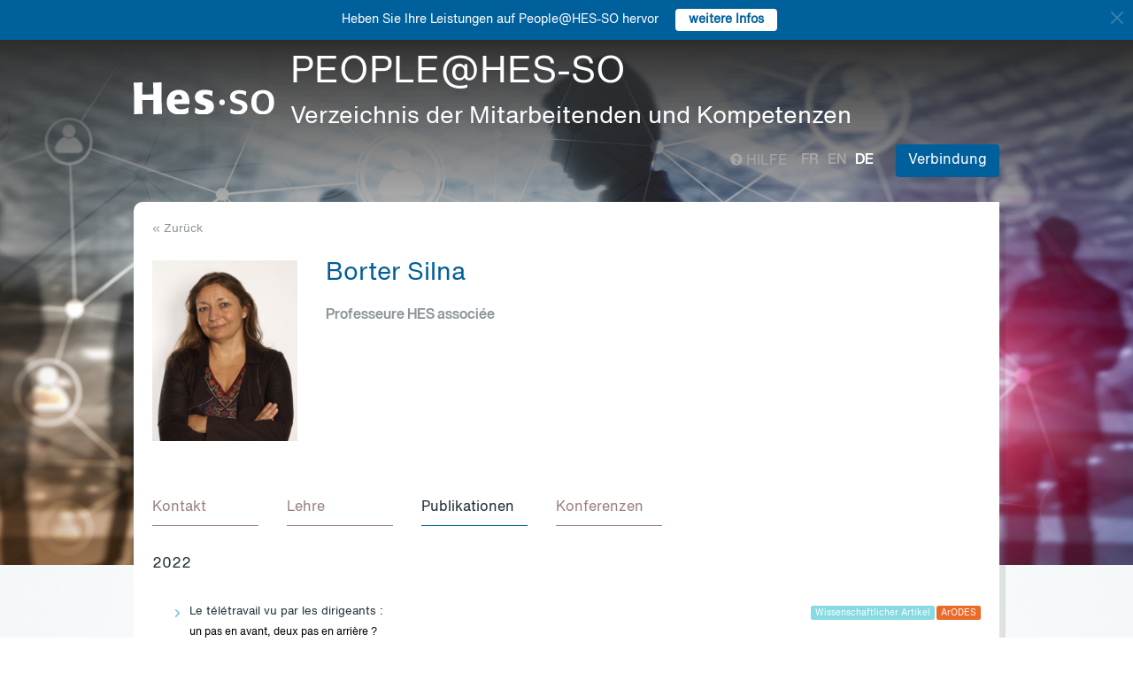

--- FILE ---
content_type: text/html; charset=UTF-8
request_url: https://people.hes-so.ch/de/profile/2399232-silna-borter?view=publications
body_size: 12154
content:
<!DOCTYPE html>
<html lang="de">
<head>
            <!-- Google tag (gtag.js) -->
        <script async src="https://www.googletagmanager.com/gtag/js?id=G-Y9QRNM2GD2"></script>
        <script>
            window.dataLayer = window.dataLayer || [];
            function gtag(){dataLayer.push(arguments);}
            gtag('js', new Date());
            gtag('config', 'G-Y9QRNM2GD2');
        </script>
    
    <meta charset="utf-8">
    <meta http-equiv="X-UA-Compatible" content="IE=edge">
    <meta name="viewport" content="width=device-width, initial-scale=1">
    <meta name="description" content="    Die Suchmaschine ermöglicht HES-SO Mitarbeiter nach Name/Vorname oder Stichworten zu finden.">
    <meta name="author" content="HES-SO">
    <title>Borter Silna - Professeure HES associée - Suchen Sie nach Mitarbeiter - HES-SO</title>

                        <link rel="stylesheet" href="/build/372.ad974a23.css"><link rel="stylesheet" href="/build/app.64967ec6.css">
        <link rel="stylesheet" href="/build/stimulus.cba0c82a.css">

        <!-- Renders a link tag (if your module requires any CSS)
             <link rel="stylesheet" href="/build/app.css"> -->
    
    


    <!--[if lt IE 9]>
    <script src="https://oss.maxcdn.com/libs/html5shiv/3.7.0/html5shiv.js"></script>
    <script src="https://oss.maxcdn.com/libs/respond.js/1.4.2/respond.min.js"></script>
    <![endif]-->

                <script src="/build/runtime.ddcb7994.js" defer></script><script src="/build/755.43aadddf.js" defer></script><script src="/build/907.6ae5ec63.js" defer></script><script src="/build/99.c19f3bda.js" defer></script><script src="/build/915.6abc88c5.js" defer></script><script src="/build/386.7169c2af.js" defer></script><script src="/build/app.a6d4568c.js" defer></script>
        <script src="/build/653.02d444ab.js" defer></script><script src="/build/703.49fb23a7.js" defer></script><script src="/build/713.cd46977b.js" defer></script><script src="/build/558.c7e8ef53.js" defer></script><script src="/build/stimulus.dfbf8ffa.js" defer></script>
    
    <script src="/build/Profile/detail.d441a8b8.js" defer></script>

    
    <link rel="apple-touch-icon" sizes="57x57" href="/favicons/apple-icon-57x57.png">
    <link rel="apple-touch-icon" sizes="60x60" href="/favicons/apple-icon-60x60.png">
    <link rel="apple-touch-icon" sizes="72x72" href="/favicons/apple-icon-72x72.png">
    <link rel="apple-touch-icon" sizes="76x76" href="/favicons/apple-icon-76x76.png">
    <link rel="apple-touch-icon" sizes="114x114" href="/favicons/apple-icon-114x114.png">
    <link rel="apple-touch-icon" sizes="120x120" href="/favicons/apple-icon-120x120.png">
    <link rel="apple-touch-icon" sizes="144x144" href="/favicons/apple-icon-144x144.png">
    <link rel="apple-touch-icon" sizes="152x152" href="/favicons/apple-icon-152x152.png">
    <link rel="apple-touch-icon" sizes="180x180" href="/favicons/apple-icon-180x180.png">
    <link rel="icon" type="image/png" sizes="192x192" href="/favicons/android-icon-192x192.png">
    <link rel="icon" type="image/png" sizes="32x32" href="/favicons/favicon-32x32.png">
    <link rel="icon" type="image/png" sizes="96x96" href="/favicons/favicon-96x96.png">
    <link rel="icon" type="image/png" sizes="16x16" href="/favicons/favicon-16x16.png">
</head>
<body data-turbo="false">

                    <div class="blue-bar ">
            <a href="#" class="close notification-close">
                <svg xmlns="http://www.w3.org/2000/svg" width="16" height="16" fill="white" viewBox="0 0 16 16">
                    <path d="M2 2l12 12M14 2L2 14" stroke="white" stroke-width="2" stroke-linecap="round"/>
                </svg>
            </a>
            <span>Heben Sie Ihre Leistungen auf People@HES-SO hervor</span>
            
                                                    <a target="_blank" href="https://hessoit.sharepoint.com/sites/people/SitePages/de/Questions-fr%C3%A9quentes-(FAQ).aspx#wie-kann-ich-highlights-zu-meinem-profil-hinzuf%C3%BCgen" class="btn btn-default btn-sm"><strong>weitere Infos</strong></a>
                    </div>
    

    <div class="main-wrapper">
                <div class="body-image">
            <img src="/build/img/header-2021.jpg" alt="">
        </div>
        <header>
            <div class="header">
                <a href="https://www.hes-so.ch/" class="logo"
                   title="Hes-so - Répertoire de compétences">
                    <img src="/build/img/logo-hes-2022.svg"
                         alt="PEOPLE@HES-SO - Verzeichnis der Mitarbeitenden und Kompetenzen">
                </a>
            </div>
        </header>
        <section class="nav">
            <div class="offset">
                <div class="container-fluid">
                    <div class="main-nav">
                        <div class="logo">
                            <a href="https://www.hes-so.ch/">
                                <img src="/build/img/2021/hes-white-nobaseline-2022.svg"
                                     alt="PEOPLE@HES-SO - Verzeichnis der Mitarbeitenden und Kompetenzen">
                            </a>
                        </div>
                        <div class="left">
                                                            <a class="navbar-brand" href="/de/" title="PEOPLE@HES-SO - Verzeichnis der Mitarbeitenden und Kompetenzen">
                                    <h1 class="entete-title">PEOPLE@HES-SO <br> <small>Verzeichnis der Mitarbeitenden und Kompetenzen</small></h1>
                                </a>
                                                    </div>
                        <div class="right">
                            <div class="right-wrapper">
                                <div class="help"
                                     title="Hilfe">

                                                                                                                                                    
                                    <a href="https://hessoit.sharepoint.com/sites/people/SitePages/de/Questions-fr%C3%A9quentes-(FAQ).aspx" target="_blank"><span
                                                class="glyphicon glyphicon-question-sign"></span> Hilfe
                                    </a>
                                </div>
                                <div class="dropdown dropdown-lang">
                                    <div class="dropmenu dropdown-toggle" type="button" id="dropdownMenuLang"
                                         data-toggle="dropdown"
                                         aria-haspopup="true" aria-expanded="true">
                                        <img src="/build/img/2021/globe.svg" alt="language">
                                    </div>
                                    <div class="dropmenu-element dropdown-menu-right dropdown-menu"
                                         aria-labelledby="dropdownMenuLang">
                                        <ul class="langs-menu">
                                                                                            <li class="lang "
                                                    title="Fr">
                                                    <a href="/fr/profile/2399232-silna-borter?view=publications">fr</a>
                                                </li>
                                                                                            <li class="lang "
                                                    title="En">
                                                    <a href="/en/profile/2399232-silna-borter?view=publications">en</a>
                                                </li>
                                                                                            <li class="lang active"
                                                    title="De">
                                                    <a href="/de/profile/2399232-silna-borter?view=publications">de</a>
                                                </li>
                                                                                    </ul>
                                    </div>
                                </div>
                                <ul class="langs">
                                                                            <li class="lang "
                                            title="Fr">
                                            <a href="/fr/profile/2399232-silna-borter?view=publications">fr</a>
                                        </li>
                                                                            <li class="lang "
                                            title="En">
                                            <a href="/en/profile/2399232-silna-borter?view=publications">en</a>
                                        </li>
                                                                            <li class="lang active"
                                            title="De">
                                            <a href="/de/profile/2399232-silna-borter?view=publications">de</a>
                                        </li>
                                                                    </ul>
                                <span class="dropdown-connect pull-right">
    <div class="dropdown">
            <button class="btn btn-primary dropdown-toggle" type="button" id="dropdownMenu1" data-toggle="dropdown"
                aria-haspopup="true" aria-expanded="true">
            Verbindung
            <span class="arrow"></span>
        </button>
        <ul class="dropdown-menu dropdown-menu-right" aria-labelledby="dropdownMenu1">
            <li>
                <a href="/Shibboleth.sso/Login?target=http://people.hes-so.ch/de/" title="Verbindung">
                    <img src="/build/img/2021/login-switch.svg" alt="">
                    SWITCH edu-ID
                </a>
            </li>
            <li>
                <a href="/de/login-admin/">
                    <img src="/build/img/2021/login-user.svg" alt="">
                    Verwaltung
                </a>
            </li>
        </ul>
        </div>
</span>
                            </div>
                        </div>
                    </div>
                </div>
            </div>
        </section>
        <div class="main-content">
            <div class="offset">
                <div class="container-fluid">
                            <ul class="profile-display-nav nav nav-tabs">
                    </ul>
    <div id="box-detail" data-view="publications" class="box box-first box-first-detail profile-display-box">
        <div class="people-links">
                    </div>
        <div>
            <div class="search-back">
                <a href="/de/"
                   title="Recherche">
                    &laquo; Zurück
                </a>
            </div>
        </div>
        <div class="people">
            <div class="people-image">
                <div class="image-wrapper">
                    <img src="/profile/2399232-silna-borter/image/?1769475995"
                         alt="Borter Silna" title="Borter Silna">
                </div>
            </div>
            <div class="people-content" style="width: 80%">
                <div class="detail-header-box">
                    <div>
                                                <h1 style="margin-top: 0px">
                            Borter Silna
                        </h1>
                    </div>
                                            <h3 class="function collaborator-detail-functions">Professeure HES associée</h3>
                                                                                                    </div>
            </div>
        </div>

                            
        <nav class="detail-subnav">
            <div>
                                                                

                <!-- Nav tabs -->
                <ul class="nav nav-tabs navlist" role="tablist" id="tabs">
                    <li role="presentation" class="active">
                        <a href="#contact" aria-controls="contact" role="tab" data-toggle="tab">
                                                        <h2 class="collaborator-section-title">Kontakt</h2>
                        </a>
                    </li>
                                                                        <li role="presentation">
                                <a href="#enseignements" aria-controls="enseignements" role="tab" data-toggle="tab">
                                                                        <h2 class="collaborator-section-title">Lehre</h2>
                                </a>
                            </li>
                        
                                                                                                                            <li role="presentation">
                                <a href="#publications" aria-controls="publications" role="tab" data-toggle="tab">
                                                                        <h2 class="collaborator-section-title">Publikationen</h2>
                                </a>
                            </li>
                        
                                                    <li role="presentation">
                                <a href="#conferences" aria-controls="publications" role="tab" data-toggle="tab">
                                                                        <h2 class="collaborator-section-title">Konferenzen</h2>
                                </a>
                            </li>
                        
                                                            </ul>

                <!-- Tab panes -->
                <div class="tab-content">
                    <div role="tabpanel" class="tab-pane active" id="contact">
                        <div>
                        <div class="panel panel-default">
                <div class="panel-body">
                    <div class="contact-row">
                        <div class="contact-informations">
                                                            <span class="contrat">Hauptvertrag</span>
                                                        <h3 class="collaborator-detail-functions-on-tab">Professeure HES associée</h3>
                                                            <p class="collaborator-contact-email">
                                    <script type="text/javascript">
                                      document.write("<n uers=\"znvygb:fvyan.obegre@urvt-iq.pu\" ery=\"absbyybj\">fvyan.obegre@urvt-iq.pu</n>".replace(/[a-zA-Z]/g, function(c){return String.fromCharCode((c<="Z"?90:122)>=(c=c.charCodeAt(0)+13)?c:c-26);}));
                                    </script>
                                </p>
                                                                                        <p>Telefon-Nummer: +41 24 557 75 31</p>
                                                                                        <p>Büro: T155a</p>
                            
                                                                                                <div class="row" style="margin-top: 10px;">
                                        <div class="col-xs-24">
                                            Haute Ecole d'Ingénierie et de Gestion du Canton de Vaud<br>
                                            Route de Cheseaux 1, 1400 Yverdon-les-Bains, CH
                                        </div>
                                    </div>
                                                                                    </div>
                        <div class="contact-image">
                                                                                                <a href="http://www.heig-vd.ch" target="_blank">
                                        <img src="/build/img/logos/logo_heig-vd.png" style="max-height: 180px;max-width: 314px" alt="HEIG-VD" title="HEIG-VD">
                                    </a>
                                                                                    </div>
                    </div>
                                            <div class="extra-row">
                            <div class="row">
                                                                                                                            </div>
                        </div>
                                    </div>
            </div>
            

    </div>                    </div>
                                            <div role="tabpanel" class="tab-pane" id="enseignements">
                            <div>
            <div class="n-accordion">
            <a id="accordion-enseignements-1054731"
               href="#"
               class="n-accordion-title more-link "
               data-target="more-container-1054731">
                <div class="icon">
                    <img src="/build/img/2021/chevron-down-blue.svg" alt="">
                </div>
                <div class="text">
                    <div class="title">
                        BSc HES-SO en Economie d'entreprise - Haute école d'Ingénierie et de Gestion du Canton de Vaud
                    </div>
                </div>
            </a>
            <div id="more-container-1054731"
                 class="n-accordion-content ">
                                    <ul>
                                                    <li>Méthodologie</li>
                                                    <li>Encadrement des travaux de Bachelor</li>
                                                    <li>Communication</li>
                                            </ul>
                            </div>
        </div>
    </div>                        </div>
                                                    <div role="tabpanel" class="tab-pane" id="projects">
                                <div>
        </div>                            </div>
                                                                                                                                                                <div role="tabpanel" class="tab-pane" id="publications">
                            <div>
    
                                                                                            <p class="collaborator-projects-subtitle">2022</p>
                        
                            <div class="n-accordion">
    <div id="accordion-publications-11016" class="n-accordion-title">
        <div class="icon">
                            <a href="#" class="more-link" data-target="more-container-27961">
                    <img src="/build/img/2021/chevron-down-blue.svg" alt="">
                </a>
                    </div>
        <div class="text">
            <div class="has-column">
                <div class="column-content">
                    <div class="title">
                        Le télétravail vu par les dirigeants :
                    </div>
                </div>
                <div class="column-labels">
                    <span class="label small label-info">Wissenschaftlicher Artikel</span>
                                            <span class="label small label-warning">ArODES</span>
                                    </div>
            </div>
            <div>
                                    <div class="subtitle">un pas en avant, deux pas en arrière ?</div>
                                <p>
    <span class="author"><a target="_blank" href="/de/profile/3171742162-celine-desmarais">Céline Desmarais</a>,                                                                                 Sandra Dubouloz,                                                                                 Clara Laborie,                                                                                 Alain Lacroux,                                                                                                         <a target="_blank" href="/de/profile/2399232-silna-borter">Silna Borter</a>,                                                                                                         <a target="_blank" href="/de/profile/8281451257-justine-dima">Justine Dima</a>,                                                                                 Paula Nestea                                                        </span></p>                <p><span class="documenthote"><i>@GRH</i>,</span><span class="numeration">
                                &nbsp;2022, vol. 3, no 44, pp. 43-77</span></p>                                    <p>
                        <a href="https://hesso.tind.io/record/11016?ln=FR" target="_blank">Link zur Publikation</a>
                    </p>
                            </div>
        </div>
    </div>
            <div id="more-container-27961" class="n-accordion-content">
            <p><strong>Zusammenfassung:</strong></p>
                        <p class="full-text">Le télétravail est considéré comme une innovation managériale majeure des dernières décennies. Elle serait toutefois sans doute restée encore longtemps marginale si elle ne s’était pas imposée lors des confinements institués au cours de la crise sanitaire récente. Une fois l’obligation passée, les résultats des enquêtes montrent que la route est encore longue avant que le télétravail ne soit intensément et largement adopté. Cette recherche vise donc à identifier les caractéristiques tant démographiques que psychologiques des dirigeants qui pourraient avoir une influence sur leurs choix actuels et à venir d’adopter durablement le télétravail au sein de leurs entreprises. Pour répondre à cette ambition, nous mobilisons un modèle conceptuel issu de la théorie des échelons supérieurs mais enrichi au prisme de la littérature sur les innovations managériales. A travers une enquête administrée à119 dirigeants d’entreprises en Suisse Romande, nous montrons l’influence de certaines de leurs caractéristiques, telles que leur expérience (caractéristique démographique) mais surtout leurs représentations sociales du télétravail (caractéristiques psychologiques). En effet, leur opinion quant à la complexité du télétravail et de sa mise en œuvre, sa compatibilité avec l’activité de leur entreprise et leurs collaborateurs, leur attitude face au contrôle et leurs croyances concernant la confiance qu’ils peuvent ou pas avoir envers leurs collaborateurs freinent leur décision d’adopter le télétravail.</p>
        </div>
    </div>                                                        
                            <div class="n-accordion">
    <div id="accordion-publications-10446" class="n-accordion-title">
        <div class="icon">
                            <a href="#" class="more-link" data-target="more-container-29332">
                    <img src="/build/img/2021/chevron-down-blue.svg" alt="">
                </a>
                    </div>
        <div class="text">
            <div class="has-column">
                <div class="column-content">
                    <div class="title">
                        Les principes de rémunération mis au défi de l'agilité :
                    </div>
                </div>
                <div class="column-labels">
                    <span class="label small label-info">Professioneller Artikel</span>
                                            <span class="label small label-warning">ArODES</span>
                                    </div>
            </div>
            <div>
                                    <div class="subtitle">comment les entreprises agiles concilient-elles leurs valeurs et leurs systèmes de rémunération ? Enquête et témoignages.</div>
                                <p>
    <span class="author"><a target="_blank" href="/de/profile/112728308-mathias-rossi">Mathias Rossi</a>,                                                                                                         <a target="_blank" href="/de/profile/2399232-silna-borter">Silna Borter</a>,                                                                                 Manon Pétermann                                                        </span></p>                <p><span class="documenthote"><i>HR Today</i>,</span><span class="numeration">
                                &nbsp;2022, no. 3, p. 40</span></p>                                    <p>
                        <a href="https://hesso.tind.io/record/10446?ln=FR" target="_blank">Link zur Publikation</a>
                    </p>
                            </div>
        </div>
    </div>
            <div id="more-container-29332" class="n-accordion-content">
            <p><strong>Zusammenfassung:</strong></p>
                        <p class="full-text">Certaines entreprises ont adopté une transformation vers un fonctionnement « agile » et ont cherché à disposer d'un système de rémunération conforme à leurs valeurs. La composition de la rémunération en elle-même, autant que le processus de décision ont été ainsi questionnés. Qu'en est-il sur le terrain ? Nous posons ici quelques résultats tirés des données mises publiquement à disposition par des entreprises pionnières, complétées d'entretiens réalisés auprès d'entreprises en Suisse romande.</p>
        </div>
    </div>                                                                            <p class="collaborator-projects-subtitle">2016</p>
                        
                            <div class="n-accordion">
    <div id="accordion-publications-1886" class="n-accordion-title">
        <div class="icon">
                            <a href="#" class="more-link" data-target="more-container-669">
                    <img src="/build/img/2021/chevron-down-blue.svg" alt="">
                </a>
                    </div>
        <div class="text">
            <div class="has-column">
                <div class="column-content">
                    <div class="title">
                        Enseigner la créativité :
                    </div>
                </div>
                <div class="column-labels">
                    <span class="label small label-info">Professioneller Artikel</span>
                                            <span class="label small label-warning">ArODES</span>
                                    </div>
            </div>
            <div>
                                    <div class="subtitle">quelques enseignements tirés de la mise en oeuvre d’un dispositif de formation</div>
                                <p>
    <span class="author"><a target="_blank" href="/de/profile/2399232-silna-borter">Silna Borter</a>,                                                                                                         <a target="_blank" href="/de/profile/38136974-nathalie-nyffeler">Nathalie Nyffeler</a>,                                                                                 Amalia Terzidis                                                        </span></p>                <p><span class="documenthote"><i>Formation et pratiques d’enseignement en questions, Revue des HEP et institutions assimilées de Suisse romande et du Tessin</i>,</span><span class="numeration">
                                &nbsp;Juillet 2016, Hors-série no 1 : Créativité et apprentissage : un tandem à ré-inventer ?, pp. 81-94</span></p>                                    <p>
                        <a href="https://hesso.tind.io/record/1886?ln=FR" target="_blank">Link zur Publikation</a>
                    </p>
                            </div>
        </div>
    </div>
            <div id="more-container-669" class="n-accordion-content">
            <p><strong>Zusammenfassung:</strong></p>
                        <p class="full-text">La présente contribution se base sur l’expérimentation de sept années de mise en œuvre de divers dispositifs pluridisciplinaires d’enseignement de l’innovation, à la fois dans un cadre Bachelor et dans un cadre Master, au sein de la Haute École d’Ingénierie et de Gestion du canton de Vaud (HEIG-VD) et de la Haute École Spécialisée de Suisse Occidentale (HES-SO). Ces dispositifs, habités de publics divers, ont donné lieu à des enseignements passionnants en termes de pédagogie et de conception de dispositifs, ainsi qu’au niveau de micro-processus liés à la créativité. La présente contribution propose des pistes de réflexion sur l’enseignement de la créativité et de l’innovation, dans le cadre de dispositifs s’y dédiant, à un niveau Bachelor et/ou Master. Nous partons de l’hypothèse – étayée par l’expérimentation sur plusieurs années – qu’inscrire l’enseignement de la créativité orientée dans un dispositif intégré permet de porter attention à la fois aux macro- et aux micro-processus de la créativité, en parvenant à identifier ce qui est porté par le dispositif et ce qui est porté par les individus. L’enseignement de la créativité dans le cadre de dispositifs de formation différents en est ainsi facilité, et permet de collecter des retours intéressants en termes de micro-processus, qui viendront à leur tour réguler le dispositif global d’enseignement. Les observations tirées de la mise en application de tels dispositifs ont permis d’identifier des obstacles et des lignes de force dans leur conception et leur mise en œuvre, permettant d’orienter la réflexion didactique et pédagogique de l’enseignement de la créativité.</p>
        </div>
    </div>                                    </div>
                        </div>
                        <div role="tabpanel" class="tab-pane" id="conferences">
                            <div>
    
                                                        <p class="collaborator-projects-subtitle">2023</p>
                                    <div class="n-accordion">
    <div id="accordion-conferences-14768" class="n-accordion-title">
        <div class="icon">
                            <a href="#" class="more-link" data-target="more-container-53722">
                    <img src="/build/img/2021/chevron-down-blue.svg" alt="">
                </a>
                    </div>
        <div class="text">
            <div class="has-column">
                <div class="column-content">
                    <div class="title">
                        Organisations agiles :
                    </div>
                </div>
                <div class="column-labels">
                    <span class="label small label-info">Konferenz</span>
                                            <span class="label small label-warning">ArODES</span>
                                    </div>
            </div>
            <div>
                                    <div class="subtitle">vers une échelle d’évaluation du degré d’agilité des systèmes de rémunération</div>
                                <p>
    <span class="author"><a target="_blank" href="/de/profile/112728308-mathias-rossi">Mathias Rossi</a>,                                                                                                         <a target="_blank" href="/de/profile/2399232-silna-borter">Silna Borter</a></span></p>                <p>
                                            <i>Actes de la 34ème Congrès annuel de l’Association francophone de gestion des ressources humaines</i>
                                    </p>
                                    <p>
                        <a href="https://hesso.tind.io/record/14768?ln=FR" target="_blank">Link zur Konferenz</a>
                    </p>
                            </div>
        </div>
    </div>
            <div id="more-container-53722" class="n-accordion-content">
            <p><strong>Zusammenfassung:</strong></p>

            <p class="full-text">Pilier de la relation employeur-employé et variable de pilotage essentielle, la problématique de la rémunération est l’une des plus centrales dans la gestion des ressources humaines, et un outil indispensable pour atteindre les objectifs organisationnels. Certaines entreprises ont entrepris une transformation vers l’agilité, mettant à plat leurs processus. Cette transformation questionne l’adéquation entre les valeurs de l’entreprise et son système de rémunération, l’enjeu étant non seulement de déterminer la composition du système de rémunération, mais également le processus de décision et les acteurs y participant. Les valeurs promues par l’entreprise sont donc interrogées sur plusieurs niveaux. Nous souhaitons ici mettre en place les premières bases d’une échelle d’évaluation du degré d’agilité des systèmes de rémunération.</p>

        </div>
    </div>                                                        <div class="n-accordion">
    <div id="accordion-conferences-1009584" class="n-accordion-title">
        <div class="icon">
                    </div>
        <div class="text">
            <div class="has-column">
                <div class="column-content">
                    <div class="title">
                        Dans l'entreprise, chaque génération est-elle un peuple nouveau ?
                    </div>
                </div>
                <div class="column-labels">
                    <span class="label small label-info">Konferenz</span>
                                    </div>
            </div>
            <div>
                                    <div class="subtitle">L&#039;intergénérationnel dans les entreprises</div>
                                <p>
    <span class="author"><a target="_blank" href="/de/profile/2399232-silna-borter">Borter Silna</a></span></p>                <p>
                                                                        <i>SMP</i>, 13.04.2023 - 13.04.2023, Lausanne                                                            </p>
                            </div>
        </div>
    </div>
    </div>                                                                <p class="collaborator-projects-subtitle">2022</p>
                                    <div class="n-accordion">
    <div id="accordion-conferences-12368" class="n-accordion-title">
        <div class="icon">
                    </div>
        <div class="text">
            <div class="has-column">
                <div class="column-content">
                    <div class="title">
                        Les systèmes de rémunération mis au défi de l'agilité
                    </div>
                </div>
                <div class="column-labels">
                    <span class="label small label-info">Konferenz</span>
                                            <span class="label small label-warning">ArODES</span>
                                    </div>
            </div>
            <div>
                                <p>
    <span class="author"><a target="_blank" href="/de/profile/2399232-silna-borter">Silna Borter</a>,                                                                                                         <a target="_blank" href="/de/profile/112728308-mathias-rossi">Mathias Rossi</a></span></p>                <p>
                                            <i>Actes du 33e congrès de l&#039;AGRH 2022</i>
                                    </p>
                                    <p>
                        <a href="https://hesso.tind.io/record/12368?ln=FR" target="_blank">Link zur Konferenz</a>
                    </p>
                            </div>
        </div>
    </div>
    </div>                                                                                                    <p class="collaborator-projects-subtitle">2014</p>
                                    <div class="n-accordion">
    <div id="accordion-conferences-784" class="n-accordion-title">
        <div class="icon">
                            <a href="#" class="more-link" data-target="more-container-3730">
                    <img src="/build/img/2021/chevron-down-blue.svg" alt="">
                </a>
                    </div>
        <div class="text">
            <div class="has-column">
                <div class="column-content">
                    <div class="title">
                        Mes idées, le marché et moi :
                    </div>
                </div>
                <div class="column-labels">
                    <span class="label small label-info">Konferenz</span>
                                            <span class="label small label-warning">ArODES</span>
                                    </div>
            </div>
            <div>
                                    <div class="subtitle">une analyse de l’impact du feedback du marché sur l’évaluation commerciale et  l’identification cognitive des individus avec leurs idées</div>
                                <p>
    <span class="author"><a target="_blank" href="/de/profile/1320974743-philipp-bubenzer">Philipp Bubenzer</a>,                                                                                                         <a target="_blank" href="/de/profile/2399232-silna-borter">Silna Borter</a>,                                                                                                         <a target="_blank" href="/de/profile/38136974-nathalie-nyffeler">Nathalie Nyffeler</a></span></p>                <p>
                                            <i>Proceedings du Congrès International Francophone en Entrepreneuriat et PME (CIFEPME) 2014</i>
                                    </p>
                                    <p>
                        <a href="https://hesso.tind.io/record/784?ln=FR" target="_blank">Link zur Konferenz</a>
                    </p>
                            </div>
        </div>
    </div>
            <div id="more-container-3730" class="n-accordion-content">
            <p><strong>Zusammenfassung:</strong></p>

            <p class="full-text">Cette  étude  a  pour  objet  les  mécanismes  psychologiques  basés  sur  l'identité,  afin  de  comprendre comment ils  influencent les entrepreneur s en devenir dans la phase de transition  entre la créativité et l’entrepreneuriat . Plus précisément, le présent article constitue une étude  quantitative  de  la  manière  dont  les  perceptions  individuelles  des  idées  d’opportunités  changent  (ou  pas)  en  raison  du  feedback  du  marché.  Les  don nées  analysées  portent  sur  280  idées émises par 32 participants à un processus de formation à l’innovation, qui porte sur la  trajectoire complète des  idées, de leur  génération à leur mise sur le marché. Ces participants  ont été amenés à noter les idées qu’ ils avaient générées, selon leur valeur commerciale perçue  ainsi que selon l’identification cognitive avec l’idée ,  avant  et  après  avoir  été  exposés  à  un  feedback du marché. Il ressort de cette étude que , bien que l’évaluation commerciale de l’idée  change,  l'identification cognitive, comprise comme la congruence entre une idée et l’identité  propre  d’un  individu,  est  maintenue  même  lorsque  l'idée  est  exposée  à  un  feedback  défavorable du marché.</p>

        </div>
    </div>            </div>
                        </div>
                                                                                                                        <div role="tabpanel" class="tab-pane" id="valorisations">
                            <div class="box box-content">
    <p class="collaborator-projects-subtitle">Errungenschaften</p>


    
        </div>
                        </div>
                                    </div>
            </div>
        </nav>
    </div>
                </div>
            </div>
        </div>
        <footer>
            <div class="footer-top">
                <div class="offset">
                    <div class="container-fluid">
                        <div class="row">
                            <div class="col-xs-24 col-sm-12 col-lg-6 column-1">
                                <div class="short-items">
                                    <a href="https://www.hes-so.ch/medias-et-communication" target="_blank" class="short-item">
                                        <div class="item-round">
                                            <img src="/build/img/2021/acces.svg" alt="">
                                        </div>
                                        Medien und Kommunikation
                                    </a>
                                    <a href="mailto:people.support@hes-so.ch" class="short-item">
                                        <div class="item-round">
                                            <img src="/build/img/2021/mail.svg" alt="">
                                        </div>
                                        Kontaktieren Sie uns
                                    </a>
                                </div>
                            </div>

                            <div class="col-xs-24 col-sm-12 col-lg-18 column-2">
                                <div class="title">
                                    Folgen Sie der HES-SO
                                </div>
                                <div class="social-list">
                                    <a href="https://www.linkedin.com/groups/?gid=2739184&trk=hb_side_g" target="_blank"
                                       class="social-item social-item-linkedin item-round">
                                        <img class="first" src="/build/img/2021/linkedin.png"
                                             alt="linkedin">
                                    </a>
                                    <a href="https://www.instagram.com/hessoeducation/" target="_blank"
                                       class="social-item social-item-instagram item-round">
                                        <img class="first" src="/build/img/2021/instagram.png"
                                             alt="instagram">
                                    </a>
                                    <a href="https://www.facebook.com/hesso" target="_blank"
                                       class="social-item social-item-facebook item-round">
                                        <img class="first" src="/build/img/2021/facebook.png"
                                             alt="facebook">
                                    </a>
                                    <a href="https://twitter.com/hes_so" target="_blank"
                                       class="social-item social-item-twitter item-round">
                                        <img class="first" src="/build/img/2021/twitter.png"
                                             alt="twitter">
                                    </a>
                                    <a href="https://www.youtube.com/hessofilms" target="_blank"
                                       class="social-item social-item-youtube item-round">
                                        <img class="first" src="/build/img/2021/youtube.png"
                                             alt="youtube">
                                    </a>
                                    <a href="https://www.hes-so.ch/actualites/flux-rss" target="_blank"
                                       class="social-item social-item-rss item-round">
                                        <img class="first" src="/build/img/2021/rss.png" alt="rss">
                                    </a>
                                </div>
                            </div>
                        </div>
                        <div class="row" style="margin-top: 40px">
                            <div class="col-xs-24 col-sm-12 col-lg-6 column-1">
                            </div>
                            <div class="col-xs-24 col-sm-12 col-lg-18 column-2">
                                <div class="footer-logo-partners-wrap" style="justify-content: normal">
                                    <a class="footer-logo-partners footer-logo-partners-eua"
                                       href="https://univ-unita.eu"
                                       title="univ-unita.eu" target="_blank">
                                        <img src="/build/img/2021/logo-unita.svg" style="height: 72px;width: 90px" alt="univ-unita.eu">
                                    </a>
                                    <a class="footer-logo-partners footer-logo-partners-eua"
                                       href="https://eua.eu/"
                                       title="www.eua.be" target="_blank">
                                        <img src="/build/img/2021/eua.png" alt="www.eua.be">
                                    </a>
                                    <a class="footer-logo-partners footer-logo-partners-swiss"
                                       href="http://www.swissuniversities.ch/fr/"
                                       title="www.swissuniversities.ch" target="_blank">
                                        <img src="/build/img/2021/swissuniversities.png"
                                             alt="swissuniversities.ch">
                                    </a>
                                </div>
                            </div>
                        </div>
                    </div>
                </div>
            </div>
            <div class="footer-bottom">
                <div class="offset">
                    <div class="container-fluid">
                        <div class="footer-bottom-wrap">
                            <div class="left">
                                <a href="https://www.hes-so.ch/mentions-legales">Rechtliche Hinweise</a>
                            </div>
                            <div class="right">
                                © 2021 - HES-SO.
                            </div>
                        </div>
                    </div>
                </div>
            </div>
        </footer>

        <div id="mapModal" class="modal fade" tabindex="-1" role="dialog">
            <div class="modal-dialog modal-lg" role="document" style="width: 90%;height: 90%">
                <div class="modal-content" style="height: 100%">
                    <div class="modal-header">
                        <button type="button" class="close" data-dismiss="modal" aria-label="Close"><span
                                    aria-hidden="true">&times;</span></button>
                        <h4 class="modal-title">HES-SO Rectorat</h4>
                    </div>
                    <div class="modal-body" style="height: 100%">
                        <iframe style="width: 100%;height: 100%" name="fancybox-frame1581948341469" frameborder="0"
                                hspace="0" scrolling="auto"
                                src="https://www.google.com/maps/embed?pb=!1m18!1m12!1m3!1d2702.5251991924556!2d7.349083015622055!3d47.36266707916926!2m3!1f0!2f0!3f0!3m2!1i1024!2i768!4f13.1!3m3!1m2!1s0x4791e7da8d4ef73d%3A0xa6fb74b28a29bc75!2sRoute+de+Moutier+14%2C+2800+Del%C3%A9mont!5e0!3m2!1sfr!2sch!4v1467894477377&amp;output=embed"></iframe>
                    </div>
                </div><!-- /.modal-content -->
            </div><!-- /.modal-dialog -->
        </div><!-- /.modal -->
    </div>
</body>
</html>

--- FILE ---
content_type: application/javascript
request_url: https://people.hes-so.ch/build/Profile/detail.d441a8b8.js
body_size: 4961
content:
(self.webpackChunk=self.webpackChunk||[]).push([[683],{96164:(t,r,e)=>{var n=e(19755);e(69826),e(41539),e(82772),e(57067),n(document).ready((function(){var t=n("#box-detail").data("view");void 0!==t&&""!==t||(t="contact"),n(".equal-height").matchHeight(),n('.nav-tabs a[href="#'+t+'"]').tab("show"),!0===("ontouchstart"in window||window.DocumentTouch&&document instanceof DocumentTouch)==!1&&n('[data-toggle="tooltip"]').tooltip({container:".detail-subnav"}),n(".localeLink").click((function(){return n(".localeLink").removeClass("btn-primary").addClass("btn-default"),n(this).addClass("btn-primary"),n(".description-container-locale").hide(),n("#description-"+n(this).data("id")).show(),!1})),n(".localeLink.btn-primary").click(),n('a[data-toggle="tab"]').on("shown.bs.tab",(function(r){t=n(r.target).attr("aria-controls")})),n("a.more-link").click((function(){if(n(this).hasClass("disabled"))return!1;var t=n(this).find(":first-child"),r=n("#"+n(this).data("target"));return r.toggleClass("hidden"),r.hasClass("hidden")?t.removeClass("glyphicon-chevron-down").addClass("glyphicon-chevron-right"):t.removeClass("glyphicon-chevron-right").addClass("glyphicon-chevron-down"),!1})),n("a.more-link").each((function(){var t=n(this).find(":first-child"),r=n("#"+n(this).data("target"));n(this).hasClass("disabled")&&t.addClass("text-muted"),r.addClass("hidden")})),n(".nav-tabs a").click((function(t){n(this).tab("show");var r=this.hash;window.location.hash=r,n("html,body").scrollTop(0),n(".lang a").each((function(t){href=n(this).attr("href"),href.indexOf("#")>-1&&(href=href.substring(0,href.indexOf("#"))),n(this).attr("href",href+r)})),n("#link_edit_profile").each((function(t){baseurl=n(this).data("baseurl"),n(this).attr("href",baseurl+"?view="+r.substring(1))}))}))}))},57067:(t,r,e)=>{var n,o,a;function i(t){return i="function"==typeof Symbol&&"symbol"==typeof Symbol.iterator?function(t){return typeof t}:function(t){return t&&"function"==typeof Symbol&&t.constructor===Symbol&&t!==Symbol.prototype?"symbol":typeof t},i(t)}e(54678),e(57327),e(41539),e(32564),e(82526),e(41817),e(32165),e(66992),e(78783),e(33948),function(s){"use strict";o=[e(19755)],void 0===(a="function"==typeof(n=function(t){var r=-1,e=-1,n=function(t){return parseFloat(t)||0},o=function(r){var e=1,o=t(r),a=null,i=[];return o.each((function(){var r=t(this),o=r.offset().top-n(r.css("margin-top")),s=i.length>0?i[i.length-1]:null;null===s?i.push(r):Math.floor(Math.abs(a-o))<=e?i[i.length-1]=s.add(r):i.push(r),a=o})),i},a=function(r){var e={byRow:!0,property:"height",target:null,remove:!1};return"object"===i(r)?t.extend(e,r):("boolean"==typeof r?e.byRow=r:"remove"===r&&(e.remove=!0),e)},s=t.fn.matchHeight=function(r){var e=a(r);if(e.remove){var n=this;return this.css(e.property,""),t.each(s._groups,(function(t,r){r.elements=r.elements.not(n)})),this}return this.length<=1&&!e.target||(s._groups.push({elements:this,options:e}),s._apply(this,e)),this};s.version="master",s._groups=[],s._throttle=80,s._maintainScroll=!1,s._beforeUpdate=null,s._afterUpdate=null,s._rows=o,s._parse=n,s._parseOptions=a,s._apply=function(r,e){var i=a(e),c=t(r),u=[c],l=t(window).scrollTop(),f=t("html").outerHeight(!0),h=c.parents().filter(":hidden");return h.each((function(){var r=t(this);r.data("style-cache",r.attr("style"))})),h.css("display","block"),i.byRow&&!i.target&&(c.each((function(){var r=t(this),e=r.css("display");"inline-block"!==e&&"flex"!==e&&"inline-flex"!==e&&(e="block"),r.data("style-cache",r.attr("style")),r.css({display:e,"padding-top":"0","padding-bottom":"0","margin-top":"0","margin-bottom":"0","border-top-width":"0","border-bottom-width":"0",height:"100px",overflow:"hidden"})})),u=o(c),c.each((function(){var r=t(this);r.attr("style",r.data("style-cache")||"")}))),t.each(u,(function(r,e){var o=t(e),a=0;if(i.target)a=i.target.outerHeight(!1);else{if(i.byRow&&o.length<=1)return void o.css(i.property,"");o.each((function(){var r=t(this),e=r.attr("style"),n=r.css("display");"inline-block"!==n&&"flex"!==n&&"inline-flex"!==n&&(n="block");var o={display:n};o[i.property]="",r.css(o),r.outerHeight(!1)>a&&(a=r.outerHeight(!1)),e?r.attr("style",e):r.css("display","")}))}o.each((function(){var r=t(this),e=0;i.target&&r.is(i.target)||("border-box"!==r.css("box-sizing")&&(e+=n(r.css("border-top-width"))+n(r.css("border-bottom-width")),e+=n(r.css("padding-top"))+n(r.css("padding-bottom"))),r.css(i.property,a-e+"px"))}))})),h.each((function(){var r=t(this);r.attr("style",r.data("style-cache")||null)})),s._maintainScroll&&t(window).scrollTop(l/f*t("html").outerHeight(!0)),this},s._applyDataApi=function(){var r={};t("[data-match-height], [data-mh]").each((function(){var e=t(this),n=e.attr("data-mh")||e.attr("data-match-height");r[n]=n in r?r[n].add(e):e})),t.each(r,(function(){this.matchHeight(!0)}))};var c=function(r){s._beforeUpdate&&s._beforeUpdate(r,s._groups),t.each(s._groups,(function(){s._apply(this.elements,this.options)})),s._afterUpdate&&s._afterUpdate(r,s._groups)};s._update=function(n,o){if(o&&"resize"===o.type){var a=t(window).width();if(a===r)return;r=a}n?-1===e&&(e=setTimeout((function(){c(o),e=-1}),s._throttle)):c(o)},t(s._applyDataApi);var u=t.fn.on?"on":"bind";t(window)[u]("load",(function(t){s._update(!1,t)})),t(window)[u]("resize orientationchange",(function(t){s._update(!0,t)}))})?n.apply(r,o):n)||(t.exports=a)}()},96077:(t,r,e)=>{var n=e(17854),o=e(60614),a=n.String,i=n.TypeError;t.exports=function(t){if("object"==typeof t||o(t))return t;throw i("Can't set "+a(t)+" as a prototype")}},42092:(t,r,e)=>{var n=e(49974),o=e(1702),a=e(68361),i=e(47908),s=e(26244),c=e(65417),u=o([].push),l=function(t){var r=1==t,e=2==t,o=3==t,l=4==t,f=6==t,h=7==t,p=5==t||f;return function(d,v,y,g){for(var b,m,w=i(d),x=a(w),_=n(v,y),k=s(x),A=0,C=g||c,O=r?C(d,k):e||h?C(d,0):void 0;k>A;A++)if((p||A in x)&&(m=_(b=x[A],A,w),t))if(r)O[A]=m;else if(m)switch(t){case 3:return!0;case 5:return b;case 6:return A;case 2:u(O,b)}else switch(t){case 4:return!1;case 7:u(O,b)}return f?-1:o||l?l:O}};t.exports={forEach:l(0),map:l(1),filter:l(2),some:l(3),every:l(4),find:l(5),findIndex:l(6),filterReject:l(7)}},81194:(t,r,e)=>{var n=e(47293),o=e(5112),a=e(7392),i=o("species");t.exports=function(t){return a>=51||!n((function(){var r=[];return(r.constructor={})[i]=function(){return{foo:1}},1!==r[t](Boolean).foo}))}},9341:(t,r,e)=>{"use strict";var n=e(47293);t.exports=function(t,r){var e=[][t];return!!e&&n((function(){e.call(null,r||function(){throw 1},1)}))}},41589:(t,r,e)=>{var n=e(17854),o=e(51400),a=e(26244),i=e(86135),s=n.Array,c=Math.max;t.exports=function(t,r,e){for(var n=a(t),u=o(r,n),l=o(void 0===e?n:e,n),f=s(c(l-u,0)),h=0;u<l;u++,h++)i(f,h,t[u]);return f.length=h,f}},77475:(t,r,e)=>{var n=e(17854),o=e(43157),a=e(4411),i=e(70111),s=e(5112)("species"),c=n.Array;t.exports=function(t){var r;return o(t)&&(r=t.constructor,(a(r)&&(r===c||o(r.prototype))||i(r)&&null===(r=r[s]))&&(r=void 0)),void 0===r?c:r}},65417:(t,r,e)=>{var n=e(77475);t.exports=function(t,r){return new(n(t))(0===r?0:r)}},86135:(t,r,e)=>{"use strict";var n=e(34948),o=e(3070),a=e(79114);t.exports=function(t,r,e){var i=n(r);i in t?o.f(t,i,a(0,e)):t[i]=e}},22104:t=>{var r=Function.prototype,e=r.apply,n=r.bind,o=r.call;t.exports="object"==typeof Reflect&&Reflect.apply||(n?o.bind(e):function(){return o.apply(e,arguments)})},43157:(t,r,e)=>{var n=e(84326);t.exports=Array.isArray||function(t){return"Array"==n(t)}},4411:(t,r,e)=>{var n=e(1702),o=e(47293),a=e(60614),i=e(70648),s=e(35005),c=e(42788),u=function(){},l=[],f=s("Reflect","construct"),h=/^\s*(?:class|function)\b/,p=n(h.exec),d=!h.exec(u),v=function(t){if(!a(t))return!1;try{return f(u,l,t),!0}catch(t){return!1}},y=function(t){if(!a(t))return!1;switch(i(t)){case"AsyncFunction":case"GeneratorFunction":case"AsyncGeneratorFunction":return!1}try{return d||!!p(h,c(t))}catch(t){return!0}};y.sham=!0,t.exports=!f||o((function(){var t;return v(v.call)||!v(Object)||!v((function(){t=!0}))||t}))?y:v},2814:(t,r,e)=>{var n=e(17854),o=e(47293),a=e(1702),i=e(41340),s=e(53111).trim,c=e(81361),u=a("".charAt),l=n.parseFloat,f=n.Symbol,h=f&&f.iterator,p=1/l(c+"-0")!=-1/0||h&&!o((function(){l(Object(h))}));t.exports=p?function(t){var r=s(i(t)),e=l(r);return 0===e&&"-"==u(r,0)?-0:e}:l},27674:(t,r,e)=>{var n=e(1702),o=e(19670),a=e(96077);t.exports=Object.setPrototypeOf||("__proto__"in{}?function(){var t,r=!1,e={};try{(t=n(Object.getOwnPropertyDescriptor(Object.prototype,"__proto__").set))(e,[]),r=e instanceof Array}catch(t){}return function(e,n){return o(e),a(n),r?t(e,n):e.__proto__=n,e}}():void 0)},28710:(t,r,e)=>{var n=e(1702),o=e(19303),a=e(41340),i=e(84488),s=n("".charAt),c=n("".charCodeAt),u=n("".slice),l=function(t){return function(r,e){var n,l,f=a(i(r)),h=o(e),p=f.length;return h<0||h>=p?t?"":void 0:(n=c(f,h))<55296||n>56319||h+1===p||(l=c(f,h+1))<56320||l>57343?t?s(f,h):n:t?u(f,h,h+2):l-56320+(n-55296<<10)+65536}};t.exports={codeAt:l(!1),charAt:l(!0)}},53111:(t,r,e)=>{var n=e(1702),o=e(84488),a=e(41340),i=e(81361),s=n("".replace),c="["+i+"]",u=RegExp("^"+c+c+"*"),l=RegExp(c+c+"*$"),f=function(t){return function(r){var e=a(o(r));return 1&t&&(e=s(e,u,"")),2&t&&(e=s(e,l,"")),e}};t.exports={start:f(1),end:f(2),trim:f(3)}},41340:(t,r,e)=>{var n=e(17854),o=e(70648),a=n.String;t.exports=function(t){if("Symbol"===o(t))throw TypeError("Cannot convert a Symbol value to a string");return a(t)}},81361:t=>{t.exports="\t\n\v\f\r                　\u2028\u2029\ufeff"},57327:(t,r,e)=>{"use strict";var n=e(82109),o=e(42092).filter;n({target:"Array",proto:!0,forced:!e(81194)("filter")},{filter:function(t){return o(this,t,arguments.length>1?arguments[1]:void 0)}})},69826:(t,r,e)=>{"use strict";var n=e(82109),o=e(42092).find,a=e(51223),i="find",s=!0;i in[]&&Array(1).find((function(){s=!1})),n({target:"Array",proto:!0,forced:s},{find:function(t){return o(this,t,arguments.length>1?arguments[1]:void 0)}}),a(i)},82772:(t,r,e)=>{"use strict";var n=e(82109),o=e(1702),a=e(41318).indexOf,i=e(9341),s=o([].indexOf),c=!!s&&1/s([1],1,-0)<0,u=i("indexOf");n({target:"Array",proto:!0,forced:c||!u},{indexOf:function(t){var r=arguments.length>1?arguments[1]:void 0;return c?s(this,t,r)||0:a(this,t,r)}})},54678:(t,r,e)=>{var n=e(82109),o=e(2814);n({global:!0,forced:parseFloat!=o},{parseFloat:o})},32564:(t,r,e)=>{var n=e(82109),o=e(17854),a=e(22104),i=e(60614),s=e(88113),c=e(50206),u=/MSIE .\./.test(s),l=o.Function,f=function(t){return function(r,e){var n=arguments.length>2,o=n?c(arguments,2):void 0;return t(n?function(){a(i(r)?r:l(r),this,o)}:r,e)}};n({global:!0,bind:!0,forced:u},{setTimeout:f(o.setTimeout),setInterval:f(o.setInterval)})}},t=>{t.O(0,[755,907,386],(()=>{return r=96164,t(t.s=r);var r}));t.O()}]);